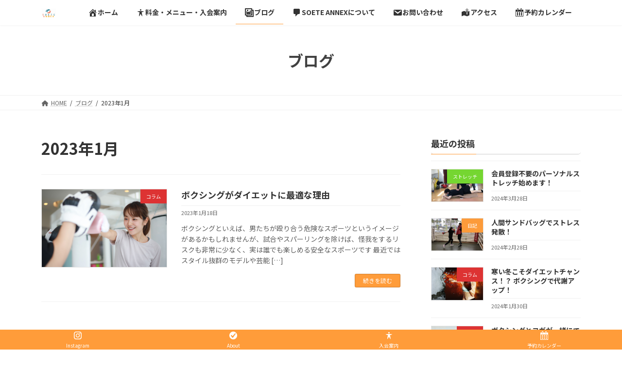

--- FILE ---
content_type: text/html; charset=UTF-8
request_url: https://soeteannex.com/date/2023/01/
body_size: 13501
content:
<!DOCTYPE html>
<html dir="ltr" lang="ja"
	prefix="og: https://ogp.me/ns#" >
<head>
<meta charset="utf-8">
<meta http-equiv="X-UA-Compatible" content="IE=edge">
<meta name="viewport" content="width=device-width, initial-scale=1">
		<!-- Global site tag (gtag.js) - Google Analytics -->
		<script async src="https://www.googletagmanager.com/gtag/js?id=G-YSXCR9ZJ3F"></script>
		<script>
		window.dataLayer = window.dataLayer || [];
		function gtag(){dataLayer.push(arguments);}
		gtag('js', new Date());
		gtag('config', 'G-YSXCR9ZJ3F');
		</script>
	<title>1月, 2023 - ボクシング＆ヨガストレッチ SOETE ANNEX</title>

		<!-- All in One SEO 4.2.1.1 -->
		<meta name="robots" content="max-image-preview:large" />
		<link rel="canonical" href="https://soeteannex.com/date/2023/01/" />
		<script type="application/ld+json" class="aioseo-schema">
			{"@context":"https:\/\/schema.org","@graph":[{"@type":"WebSite","@id":"https:\/\/soeteannex.com\/#website","url":"https:\/\/soeteannex.com\/","name":"\u30dc\u30af\u30b7\u30f3\u30b0\uff06\u30e8\u30ac\u30b9\u30c8\u30ec\u30c3\u30c1 SOETE ANNEX","description":"\u65b0\u677e\u6238\u99c5\u5f92\u6b692\u5206\u306e\u4f1a\u54e1\u5236\u30d5\u30a3\u30c3\u30c8\u30cd\u30b9\u30dc\u30af\u30b7\u30f3\u30b0&\u30e8\u30ac\u30b9\u30c8\u30ec\u30c3\u30c1\u30b9\u30bf\u30b8\u30aa\u3067\u3059\u3002","inLanguage":"ja","publisher":{"@id":"https:\/\/soeteannex.com\/#organization"}},{"@type":"Organization","@id":"https:\/\/soeteannex.com\/#organization","name":"FitnessBoxing & YogaStretch Eir\u3010\u30a8\u30a4\u30eb\u3011","url":"https:\/\/soeteannex.com\/"},{"@type":"BreadcrumbList","@id":"https:\/\/soeteannex.com\/date\/2023\/01\/#breadcrumblist","itemListElement":[{"@type":"ListItem","@id":"https:\/\/soeteannex.com\/#listItem","position":1,"item":{"@type":"WebPage","@id":"https:\/\/soeteannex.com\/","name":"\u30db\u30fc\u30e0","description":"\u65b0\u677e\u6238\u99c5\u5f92\u6b692\u5206\u306e\u4f1a\u54e1\u5236\u30d5\u30a3\u30c3\u30c8\u30cd\u30b9\u30dc\u30af\u30b7\u30f3\u30b0&\u30e8\u30ac\u30b9\u30c8\u30ec\u30c3\u30c1\u30b9\u30bf\u30b8\u30aa\u3067\u3059\u3002","url":"https:\/\/soeteannex.com\/"},"nextItem":"https:\/\/soeteannex.com\/date\/2023\/#listItem"},{"@type":"ListItem","@id":"https:\/\/soeteannex.com\/date\/2023\/#listItem","position":2,"item":{"@type":"WebPage","@id":"https:\/\/soeteannex.com\/date\/2023\/","name":"2023","url":"https:\/\/soeteannex.com\/date\/2023\/"},"nextItem":"https:\/\/soeteannex.com\/date\/2023\/01\/#listItem","previousItem":"https:\/\/soeteannex.com\/#listItem"},{"@type":"ListItem","@id":"https:\/\/soeteannex.com\/date\/2023\/01\/#listItem","position":3,"item":{"@type":"WebPage","@id":"https:\/\/soeteannex.com\/date\/2023\/01\/","name":"1\u6708, 2023","url":"https:\/\/soeteannex.com\/date\/2023\/01\/"},"previousItem":"https:\/\/soeteannex.com\/date\/2023\/#listItem"}]},{"@type":"CollectionPage","@id":"https:\/\/soeteannex.com\/date\/2023\/01\/#collectionpage","url":"https:\/\/soeteannex.com\/date\/2023\/01\/","name":"1\u6708, 2023 - \u30dc\u30af\u30b7\u30f3\u30b0\uff06\u30e8\u30ac\u30b9\u30c8\u30ec\u30c3\u30c1 SOETE ANNEX","inLanguage":"ja","isPartOf":{"@id":"https:\/\/soeteannex.com\/#website"},"breadcrumb":{"@id":"https:\/\/soeteannex.com\/date\/2023\/01\/#breadcrumblist"}}]}
		</script>
		<!-- All in One SEO -->

<link rel="alternate" type="application/rss+xml" title="ボクシング＆ヨガストレッチ SOETE ANNEX &raquo; フィード" href="https://soeteannex.com/feed/" />
<link rel="alternate" type="application/rss+xml" title="ボクシング＆ヨガストレッチ SOETE ANNEX &raquo; コメントフィード" href="https://soeteannex.com/comments/feed/" />
<meta name="description" content="2023年1月 の記事 ボクシング＆ヨガストレッチ SOETE ANNEX 新松戸駅徒歩2分の会員制フィットネスボクシング&amp;ヨガストレッチスタジオです。" /><style id='wp-img-auto-sizes-contain-inline-css' type='text/css'>
img:is([sizes=auto i],[sizes^="auto," i]){contain-intrinsic-size:3000px 1500px}
/*# sourceURL=wp-img-auto-sizes-contain-inline-css */
</style>
<link rel='stylesheet' id='sbi_styles-css' href='https://soeteannex.com/wp-content/plugins/instagram-feed/css/sbi-styles.min.css?ver=6.1.5' type='text/css' media='all' />
<link rel='stylesheet' id='vkExUnit_common_style-css' href='https://soeteannex.com/wp-content/plugins/vk-all-in-one-expansion-unit/assets/css/vkExUnit_style.css?ver=9.81.3.0' type='text/css' media='all' />
<style id='vkExUnit_common_style-inline-css' type='text/css'>
:root {--ver_page_top_button_url:url(https://soeteannex.com/wp-content/plugins/vk-all-in-one-expansion-unit/assets/images/to-top-btn-icon.svg);}@font-face {font-weight: normal;font-style: normal;font-family: "vk_sns";src: url("https://soeteannex.com/wp-content/plugins/vk-all-in-one-expansion-unit/inc/sns/icons/fonts/vk_sns.eot?-bq20cj");src: url("https://soeteannex.com/wp-content/plugins/vk-all-in-one-expansion-unit/inc/sns/icons/fonts/vk_sns.eot?#iefix-bq20cj") format("embedded-opentype"),url("https://soeteannex.com/wp-content/plugins/vk-all-in-one-expansion-unit/inc/sns/icons/fonts/vk_sns.woff?-bq20cj") format("woff"),url("https://soeteannex.com/wp-content/plugins/vk-all-in-one-expansion-unit/inc/sns/icons/fonts/vk_sns.ttf?-bq20cj") format("truetype"),url("https://soeteannex.com/wp-content/plugins/vk-all-in-one-expansion-unit/inc/sns/icons/fonts/vk_sns.svg?-bq20cj#vk_sns") format("svg");}
/*# sourceURL=vkExUnit_common_style-inline-css */
</style>
<style id='wp-emoji-styles-inline-css' type='text/css'>

	img.wp-smiley, img.emoji {
		display: inline !important;
		border: none !important;
		box-shadow: none !important;
		height: 1em !important;
		width: 1em !important;
		margin: 0 0.07em !important;
		vertical-align: -0.1em !important;
		background: none !important;
		padding: 0 !important;
	}
/*# sourceURL=wp-emoji-styles-inline-css */
</style>
<style id='wp-block-library-inline-css' type='text/css'>
:root{--wp-block-synced-color:#7a00df;--wp-block-synced-color--rgb:122,0,223;--wp-bound-block-color:var(--wp-block-synced-color);--wp-editor-canvas-background:#ddd;--wp-admin-theme-color:#007cba;--wp-admin-theme-color--rgb:0,124,186;--wp-admin-theme-color-darker-10:#006ba1;--wp-admin-theme-color-darker-10--rgb:0,107,160.5;--wp-admin-theme-color-darker-20:#005a87;--wp-admin-theme-color-darker-20--rgb:0,90,135;--wp-admin-border-width-focus:2px}@media (min-resolution:192dpi){:root{--wp-admin-border-width-focus:1.5px}}.wp-element-button{cursor:pointer}:root .has-very-light-gray-background-color{background-color:#eee}:root .has-very-dark-gray-background-color{background-color:#313131}:root .has-very-light-gray-color{color:#eee}:root .has-very-dark-gray-color{color:#313131}:root .has-vivid-green-cyan-to-vivid-cyan-blue-gradient-background{background:linear-gradient(135deg,#00d084,#0693e3)}:root .has-purple-crush-gradient-background{background:linear-gradient(135deg,#34e2e4,#4721fb 50%,#ab1dfe)}:root .has-hazy-dawn-gradient-background{background:linear-gradient(135deg,#faaca8,#dad0ec)}:root .has-subdued-olive-gradient-background{background:linear-gradient(135deg,#fafae1,#67a671)}:root .has-atomic-cream-gradient-background{background:linear-gradient(135deg,#fdd79a,#004a59)}:root .has-nightshade-gradient-background{background:linear-gradient(135deg,#330968,#31cdcf)}:root .has-midnight-gradient-background{background:linear-gradient(135deg,#020381,#2874fc)}:root{--wp--preset--font-size--normal:16px;--wp--preset--font-size--huge:42px}.has-regular-font-size{font-size:1em}.has-larger-font-size{font-size:2.625em}.has-normal-font-size{font-size:var(--wp--preset--font-size--normal)}.has-huge-font-size{font-size:var(--wp--preset--font-size--huge)}.has-text-align-center{text-align:center}.has-text-align-left{text-align:left}.has-text-align-right{text-align:right}.has-fit-text{white-space:nowrap!important}#end-resizable-editor-section{display:none}.aligncenter{clear:both}.items-justified-left{justify-content:flex-start}.items-justified-center{justify-content:center}.items-justified-right{justify-content:flex-end}.items-justified-space-between{justify-content:space-between}.screen-reader-text{border:0;clip-path:inset(50%);height:1px;margin:-1px;overflow:hidden;padding:0;position:absolute;width:1px;word-wrap:normal!important}.screen-reader-text:focus{background-color:#ddd;clip-path:none;color:#444;display:block;font-size:1em;height:auto;left:5px;line-height:normal;padding:15px 23px 14px;text-decoration:none;top:5px;width:auto;z-index:100000}html :where(.has-border-color){border-style:solid}html :where([style*=border-top-color]){border-top-style:solid}html :where([style*=border-right-color]){border-right-style:solid}html :where([style*=border-bottom-color]){border-bottom-style:solid}html :where([style*=border-left-color]){border-left-style:solid}html :where([style*=border-width]){border-style:solid}html :where([style*=border-top-width]){border-top-style:solid}html :where([style*=border-right-width]){border-right-style:solid}html :where([style*=border-bottom-width]){border-bottom-style:solid}html :where([style*=border-left-width]){border-left-style:solid}html :where(img[class*=wp-image-]){height:auto;max-width:100%}:where(figure){margin:0 0 1em}html :where(.is-position-sticky){--wp-admin--admin-bar--position-offset:var(--wp-admin--admin-bar--height,0px)}@media screen and (max-width:600px){html :where(.is-position-sticky){--wp-admin--admin-bar--position-offset:0px}}
/* VK Color Palettes */:root{ --vk-color-primary:#ff9c3a}:root .has-vk-color-primary-color { color:var(--vk-color-primary); }:root .has-vk-color-primary-background-color { background-color:var(--vk-color-primary); }:root{ --vk-color-primary-dark:#cc7c2e}:root .has-vk-color-primary-dark-color { color:var(--vk-color-primary-dark); }:root .has-vk-color-primary-dark-background-color { background-color:var(--vk-color-primary-dark); }:root{ --vk-color-primary-vivid:#ffab3f}:root .has-vk-color-primary-vivid-color { color:var(--vk-color-primary-vivid); }:root .has-vk-color-primary-vivid-background-color { background-color:var(--vk-color-primary-vivid); }

/*# sourceURL=wp-block-library-inline-css */
</style><style id='wp-block-heading-inline-css' type='text/css'>
h1:where(.wp-block-heading).has-background,h2:where(.wp-block-heading).has-background,h3:where(.wp-block-heading).has-background,h4:where(.wp-block-heading).has-background,h5:where(.wp-block-heading).has-background,h6:where(.wp-block-heading).has-background{padding:1.25em 2.375em}h1.has-text-align-left[style*=writing-mode]:where([style*=vertical-lr]),h1.has-text-align-right[style*=writing-mode]:where([style*=vertical-rl]),h2.has-text-align-left[style*=writing-mode]:where([style*=vertical-lr]),h2.has-text-align-right[style*=writing-mode]:where([style*=vertical-rl]),h3.has-text-align-left[style*=writing-mode]:where([style*=vertical-lr]),h3.has-text-align-right[style*=writing-mode]:where([style*=vertical-rl]),h4.has-text-align-left[style*=writing-mode]:where([style*=vertical-lr]),h4.has-text-align-right[style*=writing-mode]:where([style*=vertical-rl]),h5.has-text-align-left[style*=writing-mode]:where([style*=vertical-lr]),h5.has-text-align-right[style*=writing-mode]:where([style*=vertical-rl]),h6.has-text-align-left[style*=writing-mode]:where([style*=vertical-lr]),h6.has-text-align-right[style*=writing-mode]:where([style*=vertical-rl]){rotate:180deg}
/*# sourceURL=https://soeteannex.com/wp-includes/blocks/heading/style.min.css */
</style>
<style id='wp-block-group-inline-css' type='text/css'>
.wp-block-group{box-sizing:border-box}:where(.wp-block-group.wp-block-group-is-layout-constrained){position:relative}
/*# sourceURL=https://soeteannex.com/wp-includes/blocks/group/style.min.css */
</style>
<style id='wp-block-paragraph-inline-css' type='text/css'>
.is-small-text{font-size:.875em}.is-regular-text{font-size:1em}.is-large-text{font-size:2.25em}.is-larger-text{font-size:3em}.has-drop-cap:not(:focus):first-letter{float:left;font-size:8.4em;font-style:normal;font-weight:100;line-height:.68;margin:.05em .1em 0 0;text-transform:uppercase}body.rtl .has-drop-cap:not(:focus):first-letter{float:none;margin-left:.1em}p.has-drop-cap.has-background{overflow:hidden}:root :where(p.has-background){padding:1.25em 2.375em}:where(p.has-text-color:not(.has-link-color)) a{color:inherit}p.has-text-align-left[style*="writing-mode:vertical-lr"],p.has-text-align-right[style*="writing-mode:vertical-rl"]{rotate:180deg}
/*# sourceURL=https://soeteannex.com/wp-includes/blocks/paragraph/style.min.css */
</style>
<style id='global-styles-inline-css' type='text/css'>
:root{--wp--preset--aspect-ratio--square: 1;--wp--preset--aspect-ratio--4-3: 4/3;--wp--preset--aspect-ratio--3-4: 3/4;--wp--preset--aspect-ratio--3-2: 3/2;--wp--preset--aspect-ratio--2-3: 2/3;--wp--preset--aspect-ratio--16-9: 16/9;--wp--preset--aspect-ratio--9-16: 9/16;--wp--preset--color--black: #000000;--wp--preset--color--cyan-bluish-gray: #abb8c3;--wp--preset--color--white: #ffffff;--wp--preset--color--pale-pink: #f78da7;--wp--preset--color--vivid-red: #cf2e2e;--wp--preset--color--luminous-vivid-orange: #ff6900;--wp--preset--color--luminous-vivid-amber: #fcb900;--wp--preset--color--light-green-cyan: #7bdcb5;--wp--preset--color--vivid-green-cyan: #00d084;--wp--preset--color--pale-cyan-blue: #8ed1fc;--wp--preset--color--vivid-cyan-blue: #0693e3;--wp--preset--color--vivid-purple: #9b51e0;--wp--preset--gradient--vivid-cyan-blue-to-vivid-purple: linear-gradient(135deg,rgba(6,147,227,1) 0%,rgb(155,81,224) 100%);--wp--preset--gradient--light-green-cyan-to-vivid-green-cyan: linear-gradient(135deg,rgb(122,220,180) 0%,rgb(0,208,130) 100%);--wp--preset--gradient--luminous-vivid-amber-to-luminous-vivid-orange: linear-gradient(135deg,rgba(252,185,0,1) 0%,rgba(255,105,0,1) 100%);--wp--preset--gradient--luminous-vivid-orange-to-vivid-red: linear-gradient(135deg,rgba(255,105,0,1) 0%,rgb(207,46,46) 100%);--wp--preset--gradient--very-light-gray-to-cyan-bluish-gray: linear-gradient(135deg,rgb(238,238,238) 0%,rgb(169,184,195) 100%);--wp--preset--gradient--cool-to-warm-spectrum: linear-gradient(135deg,rgb(74,234,220) 0%,rgb(151,120,209) 20%,rgb(207,42,186) 40%,rgb(238,44,130) 60%,rgb(251,105,98) 80%,rgb(254,248,76) 100%);--wp--preset--gradient--blush-light-purple: linear-gradient(135deg,rgb(255,206,236) 0%,rgb(152,150,240) 100%);--wp--preset--gradient--blush-bordeaux: linear-gradient(135deg,rgb(254,205,165) 0%,rgb(254,45,45) 50%,rgb(107,0,62) 100%);--wp--preset--gradient--luminous-dusk: linear-gradient(135deg,rgb(255,203,112) 0%,rgb(199,81,192) 50%,rgb(65,88,208) 100%);--wp--preset--gradient--pale-ocean: linear-gradient(135deg,rgb(255,245,203) 0%,rgb(182,227,212) 50%,rgb(51,167,181) 100%);--wp--preset--gradient--electric-grass: linear-gradient(135deg,rgb(202,248,128) 0%,rgb(113,206,126) 100%);--wp--preset--gradient--midnight: linear-gradient(135deg,rgb(2,3,129) 0%,rgb(40,116,252) 100%);--wp--preset--gradient--vivid-green-cyan-to-vivid-cyan-blue: linear-gradient(135deg,rgba(0,208,132,1) 0%,rgba(6,147,227,1) 100%);--wp--preset--font-size--small: 14px;--wp--preset--font-size--medium: 20px;--wp--preset--font-size--large: 24px;--wp--preset--font-size--x-large: 42px;--wp--preset--font-size--regular: 16px;--wp--preset--font-size--huge: 36px;--wp--preset--spacing--20: 0.44rem;--wp--preset--spacing--30: 0.67rem;--wp--preset--spacing--40: 1rem;--wp--preset--spacing--50: 1.5rem;--wp--preset--spacing--60: 2.25rem;--wp--preset--spacing--70: 3.38rem;--wp--preset--spacing--80: 5.06rem;--wp--preset--shadow--natural: 6px 6px 9px rgba(0, 0, 0, 0.2);--wp--preset--shadow--deep: 12px 12px 50px rgba(0, 0, 0, 0.4);--wp--preset--shadow--sharp: 6px 6px 0px rgba(0, 0, 0, 0.2);--wp--preset--shadow--outlined: 6px 6px 0px -3px rgb(255, 255, 255), 6px 6px rgb(0, 0, 0);--wp--preset--shadow--crisp: 6px 6px 0px rgb(0, 0, 0);}:where(.is-layout-flex){gap: 0.5em;}:where(.is-layout-grid){gap: 0.5em;}body .is-layout-flex{display: flex;}.is-layout-flex{flex-wrap: wrap;align-items: center;}.is-layout-flex > :is(*, div){margin: 0;}body .is-layout-grid{display: grid;}.is-layout-grid > :is(*, div){margin: 0;}:where(.wp-block-columns.is-layout-flex){gap: 2em;}:where(.wp-block-columns.is-layout-grid){gap: 2em;}:where(.wp-block-post-template.is-layout-flex){gap: 1.25em;}:where(.wp-block-post-template.is-layout-grid){gap: 1.25em;}.has-black-color{color: var(--wp--preset--color--black) !important;}.has-cyan-bluish-gray-color{color: var(--wp--preset--color--cyan-bluish-gray) !important;}.has-white-color{color: var(--wp--preset--color--white) !important;}.has-pale-pink-color{color: var(--wp--preset--color--pale-pink) !important;}.has-vivid-red-color{color: var(--wp--preset--color--vivid-red) !important;}.has-luminous-vivid-orange-color{color: var(--wp--preset--color--luminous-vivid-orange) !important;}.has-luminous-vivid-amber-color{color: var(--wp--preset--color--luminous-vivid-amber) !important;}.has-light-green-cyan-color{color: var(--wp--preset--color--light-green-cyan) !important;}.has-vivid-green-cyan-color{color: var(--wp--preset--color--vivid-green-cyan) !important;}.has-pale-cyan-blue-color{color: var(--wp--preset--color--pale-cyan-blue) !important;}.has-vivid-cyan-blue-color{color: var(--wp--preset--color--vivid-cyan-blue) !important;}.has-vivid-purple-color{color: var(--wp--preset--color--vivid-purple) !important;}.has-black-background-color{background-color: var(--wp--preset--color--black) !important;}.has-cyan-bluish-gray-background-color{background-color: var(--wp--preset--color--cyan-bluish-gray) !important;}.has-white-background-color{background-color: var(--wp--preset--color--white) !important;}.has-pale-pink-background-color{background-color: var(--wp--preset--color--pale-pink) !important;}.has-vivid-red-background-color{background-color: var(--wp--preset--color--vivid-red) !important;}.has-luminous-vivid-orange-background-color{background-color: var(--wp--preset--color--luminous-vivid-orange) !important;}.has-luminous-vivid-amber-background-color{background-color: var(--wp--preset--color--luminous-vivid-amber) !important;}.has-light-green-cyan-background-color{background-color: var(--wp--preset--color--light-green-cyan) !important;}.has-vivid-green-cyan-background-color{background-color: var(--wp--preset--color--vivid-green-cyan) !important;}.has-pale-cyan-blue-background-color{background-color: var(--wp--preset--color--pale-cyan-blue) !important;}.has-vivid-cyan-blue-background-color{background-color: var(--wp--preset--color--vivid-cyan-blue) !important;}.has-vivid-purple-background-color{background-color: var(--wp--preset--color--vivid-purple) !important;}.has-black-border-color{border-color: var(--wp--preset--color--black) !important;}.has-cyan-bluish-gray-border-color{border-color: var(--wp--preset--color--cyan-bluish-gray) !important;}.has-white-border-color{border-color: var(--wp--preset--color--white) !important;}.has-pale-pink-border-color{border-color: var(--wp--preset--color--pale-pink) !important;}.has-vivid-red-border-color{border-color: var(--wp--preset--color--vivid-red) !important;}.has-luminous-vivid-orange-border-color{border-color: var(--wp--preset--color--luminous-vivid-orange) !important;}.has-luminous-vivid-amber-border-color{border-color: var(--wp--preset--color--luminous-vivid-amber) !important;}.has-light-green-cyan-border-color{border-color: var(--wp--preset--color--light-green-cyan) !important;}.has-vivid-green-cyan-border-color{border-color: var(--wp--preset--color--vivid-green-cyan) !important;}.has-pale-cyan-blue-border-color{border-color: var(--wp--preset--color--pale-cyan-blue) !important;}.has-vivid-cyan-blue-border-color{border-color: var(--wp--preset--color--vivid-cyan-blue) !important;}.has-vivid-purple-border-color{border-color: var(--wp--preset--color--vivid-purple) !important;}.has-vivid-cyan-blue-to-vivid-purple-gradient-background{background: var(--wp--preset--gradient--vivid-cyan-blue-to-vivid-purple) !important;}.has-light-green-cyan-to-vivid-green-cyan-gradient-background{background: var(--wp--preset--gradient--light-green-cyan-to-vivid-green-cyan) !important;}.has-luminous-vivid-amber-to-luminous-vivid-orange-gradient-background{background: var(--wp--preset--gradient--luminous-vivid-amber-to-luminous-vivid-orange) !important;}.has-luminous-vivid-orange-to-vivid-red-gradient-background{background: var(--wp--preset--gradient--luminous-vivid-orange-to-vivid-red) !important;}.has-very-light-gray-to-cyan-bluish-gray-gradient-background{background: var(--wp--preset--gradient--very-light-gray-to-cyan-bluish-gray) !important;}.has-cool-to-warm-spectrum-gradient-background{background: var(--wp--preset--gradient--cool-to-warm-spectrum) !important;}.has-blush-light-purple-gradient-background{background: var(--wp--preset--gradient--blush-light-purple) !important;}.has-blush-bordeaux-gradient-background{background: var(--wp--preset--gradient--blush-bordeaux) !important;}.has-luminous-dusk-gradient-background{background: var(--wp--preset--gradient--luminous-dusk) !important;}.has-pale-ocean-gradient-background{background: var(--wp--preset--gradient--pale-ocean) !important;}.has-electric-grass-gradient-background{background: var(--wp--preset--gradient--electric-grass) !important;}.has-midnight-gradient-background{background: var(--wp--preset--gradient--midnight) !important;}.has-small-font-size{font-size: var(--wp--preset--font-size--small) !important;}.has-medium-font-size{font-size: var(--wp--preset--font-size--medium) !important;}.has-large-font-size{font-size: var(--wp--preset--font-size--large) !important;}.has-x-large-font-size{font-size: var(--wp--preset--font-size--x-large) !important;}
/*# sourceURL=global-styles-inline-css */
</style>

<style id='classic-theme-styles-inline-css' type='text/css'>
/*! This file is auto-generated */
.wp-block-button__link{color:#fff;background-color:#32373c;border-radius:9999px;box-shadow:none;text-decoration:none;padding:calc(.667em + 2px) calc(1.333em + 2px);font-size:1.125em}.wp-block-file__button{background:#32373c;color:#fff;text-decoration:none}
/*# sourceURL=/wp-includes/css/classic-themes.min.css */
</style>
<link rel='stylesheet' id='dashicons-css' href='https://soeteannex.com/wp-includes/css/dashicons.min.css?ver=6.9' type='text/css' media='all' />
<link rel='stylesheet' id='veu-cta-css' href='https://soeteannex.com/wp-content/plugins/vk-all-in-one-expansion-unit/inc/call-to-action/package/css/style.css?ver=9.81.3.0' type='text/css' media='all' />
<link rel='stylesheet' id='lightning-common-style-css' href='https://soeteannex.com/wp-content/themes/lightning/_g3/assets/css/style.css?ver=14.22.1' type='text/css' media='all' />
<style id='lightning-common-style-inline-css' type='text/css'>
/* Lightning */:root {--vk-color-primary:#ff9c3a;--vk-color-primary-dark:#cc7c2e;--vk-color-primary-vivid:#ffab3f;--g_nav_main_acc_icon_open_url:url(https://soeteannex.com/wp-content/themes/lightning/_g3/inc/vk-mobile-nav/package/images/vk-menu-acc-icon-open-black.svg);--g_nav_main_acc_icon_close_url: url(https://soeteannex.com/wp-content/themes/lightning/_g3/inc/vk-mobile-nav/package/images/vk-menu-close-black.svg);--g_nav_sub_acc_icon_open_url: url(https://soeteannex.com/wp-content/themes/lightning/_g3/inc/vk-mobile-nav/package/images/vk-menu-acc-icon-open-white.svg);--g_nav_sub_acc_icon_close_url: url(https://soeteannex.com/wp-content/themes/lightning/_g3/inc/vk-mobile-nav/package/images/vk-menu-close-white.svg);}
html{scroll-padding-top:var(--vk-size-admin-bar);}
/* vk-mobile-nav */:root {--vk-mobile-nav-menu-btn-bg-src: url("https://soeteannex.com/wp-content/themes/lightning/_g3/inc/vk-mobile-nav/package/images/vk-menu-btn-black.svg");--vk-mobile-nav-menu-btn-close-bg-src: url("https://soeteannex.com/wp-content/themes/lightning/_g3/inc/vk-mobile-nav/package/images/vk-menu-close-black.svg");--vk-menu-acc-icon-open-black-bg-src: url("https://soeteannex.com/wp-content/themes/lightning/_g3/inc/vk-mobile-nav/package/images/vk-menu-acc-icon-open-black.svg");--vk-menu-acc-icon-open-white-bg-src: url("https://soeteannex.com/wp-content/themes/lightning/_g3/inc/vk-mobile-nav/package/images/vk-menu-acc-icon-open-white.svg");--vk-menu-acc-icon-close-black-bg-src: url("https://soeteannex.com/wp-content/themes/lightning/_g3/inc/vk-mobile-nav/package/images/vk-menu-close-black.svg");--vk-menu-acc-icon-close-white-bg-src: url("https://soeteannex.com/wp-content/themes/lightning/_g3/inc/vk-mobile-nav/package/images/vk-menu-close-white.svg");}
/*# sourceURL=lightning-common-style-inline-css */
</style>
<link rel='stylesheet' id='lightning-design-style-css' href='https://soeteannex.com/wp-content/themes/lightning/_g3/design-skin/origin3/css/style.css?ver=14.22.1' type='text/css' media='all' />
<style id='lightning-design-style-inline-css' type='text/css'>
.tagcloud a:before { font-family: "Font Awesome 5 Free";content: "\f02b";font-weight: bold; }
/*# sourceURL=lightning-design-style-inline-css */
</style>
<link rel='stylesheet' id='vk-swiper-style-css' href='https://soeteannex.com/wp-content/themes/lightning/_g3/inc/vk-swiper/package/assets/css/swiper-bundle.min.css?ver=8.0.7' type='text/css' media='all' />
<link rel='stylesheet' id='vk-blog-card-css' href='https://soeteannex.com/wp-content/themes/lightning/_g3/inc/vk-wp-oembed-blog-card/package/css/blog-card.css?ver=6.9' type='text/css' media='all' />
<link rel='stylesheet' id='lightning-theme-style-css' href='https://soeteannex.com/wp-content/themes/lightning/style.css?ver=14.22.1' type='text/css' media='all' />
<link rel='stylesheet' id='vk-font-awesome-css' href='https://soeteannex.com/wp-content/themes/lightning/vendor/vektor-inc/font-awesome-versions/src/versions/6/css/all.min.css?ver=6.1.0' type='text/css' media='all' />
<link rel="https://api.w.org/" href="https://soeteannex.com/wp-json/" /><link rel="EditURI" type="application/rsd+xml" title="RSD" href="https://soeteannex.com/xmlrpc.php?rsd" />
<meta name="generator" content="WordPress 6.9" />
<meta name="viewport" content="initial-scale=1, viewport-fit=cover">
<style type="text/css" id="custom-background-css">
body.custom-background { background-color: #ffffff; }
</style>
	<!-- [ VK All in One Expansion Unit OGP ] -->
<meta property="og:site_name" content="ボクシング＆ヨガストレッチ SOETE ANNEX" />
<meta property="og:url" content="https://soeteannex.com/column/560/" />
<meta property="og:title" content="2023年1月 | ボクシング＆ヨガストレッチ SOETE ANNEX" />
<meta property="og:description" content="2023年1月 の記事 ボクシング＆ヨガストレッチ SOETE ANNEX 新松戸駅徒歩2分の会員制フィットネスボクシング&amp;ヨガストレッチスタジオです。" />
<meta property="og:type" content="article" />
<!-- [ / VK All in One Expansion Unit OGP ] -->
<!-- [ VK All in One Expansion Unit twitter card ] -->
<meta name="twitter:card" content="summary_large_image">
<meta name="twitter:description" content="2023年1月 の記事 ボクシング＆ヨガストレッチ SOETE ANNEX 新松戸駅徒歩2分の会員制フィットネスボクシング&amp;ヨガストレッチスタジオです。">
<meta name="twitter:title" content="2023年1月 | ボクシング＆ヨガストレッチ SOETE ANNEX">
<meta name="twitter:url" content="https://soeteannex.com/column/560/">
	<meta name="twitter:domain" content="soeteannex.com">
	<!-- [ / VK All in One Expansion Unit twitter card ] -->
	<link rel="icon" href="https://soeteannex.com/wp-content/uploads/2022/07/cropped-soete_logo_s-32x32.jpg" sizes="32x32" />
<link rel="icon" href="https://soeteannex.com/wp-content/uploads/2022/07/cropped-soete_logo_s-192x192.jpg" sizes="192x192" />
<link rel="apple-touch-icon" href="https://soeteannex.com/wp-content/uploads/2022/07/cropped-soete_logo_s-180x180.jpg" />
<meta name="msapplication-TileImage" content="https://soeteannex.com/wp-content/uploads/2022/07/cropped-soete_logo_s-270x270.jpg" />
		<style type="text/css" id="wp-custom-css">
			.page-header {
    /* 文字色 */
    color: #414141;
    /* 背景画像 */
    background: url(https://eir-yogabox.com/wp-content/uploads/2022/06/header_eir.jpg) no-repeat 50% center;
    background-size: cover;
    min-height: 9rem;
    font-family: Meiryo,"メイリオ",serif;
}



		</style>
		<link rel='stylesheet' id='fixed-bottom-menu-css' href='https://soeteannex.com/wp-content/plugins/fixed-bottom-menu/css/fixedbottommenu.css?ver=1.00' type='text/css' media='all' />
<style id='fixed-bottom-menu-inline-css' type='text/css'>
#fixed-bottom-menu{ line-height: 2rem; z-index: 100; }.fixed-bottom-menu-text{ font-size:10px; }.fixed-bottom-menu-container { background-color: #ff9c3a; }.fixed-bottom-menu-item { -webkit-flex-basis: 25%; -ms-flex-preferred-size: 25%; flex-basis: 25%; }.fixed-bottom-menu-item a { color: #ffffff; padding-top: 0.15rem; line-height: 1rem; }.fixed-bottom-menu-item a:hover { color: #0000ff; }@media( min-width: 1300px ) { #fixed-bottom-menu{ display: none; } }
/*# sourceURL=fixed-bottom-menu-inline-css */
</style>
<link rel='stylesheet' id='add_google_fonts_noto_sans-css' href='https://fonts.googleapis.com/css2?family=Noto+Sans+JP%3Awght%40400%3B700&#038;display=swap&#038;subset=japanese&#038;ver=6.9' type='text/css' media='all' />
</head>
<body class="archive date custom-background wp-embed-responsive wp-theme-lightning post-type-post sidebar-fix sidebar-fix-priority-top device-pc fa_v6_css">
<a class="skip-link screen-reader-text" href="#main">コンテンツへスキップ</a>
<a class="skip-link screen-reader-text" href="#vk-mobile-nav">ナビゲーションに移動</a>

<header id="site-header" class="site-header site-header--layout--nav-float">
		<div id="site-header-container" class="site-header-container container">

				<div class="site-header-logo">
		<a href="https://soeteannex.com/">
			<span><img src="https://soeteannex.com/wp-content/uploads/2022/08/toplogo.jpg" alt="ボクシング＆ヨガストレッチ SOETE ANNEX" /></span>
		</a>
		</div>

		
		<nav id="global-nav" class="global-nav global-nav--layout--float-right"><ul id="menu-%e3%83%98%e3%83%83%e3%83%80%e3%83%bc%e3%83%8a%e3%83%93" class="menu vk-menu-acc global-nav-list nav"><li id="menu-item-16" class="menu-item menu-item-type-custom menu-item-object-custom menu-item-home"><a href="http://soeteannex.com/"><strong class="global-nav-name"><span class="dashicons dashicons-admin-home"></span>ホーム</strong></a></li>
<li id="menu-item-17" class="menu-item menu-item-type-post_type menu-item-object-page"><a href="https://soeteannex.com/menu/"><strong class="global-nav-name"><span class="dashicons dashicons-universal-access"></span>料金・メニュー・入会案内</strong></a></li>
<li id="menu-item-18" class="menu-item menu-item-type-post_type menu-item-object-page current_page_parent current-menu-ancestor"><a href="https://soeteannex.com/blog/"><strong class="global-nav-name"><span class="dashicons dashicons-format-gallery"></span>ブログ</strong></a></li>
<li id="menu-item-242" class="menu-item menu-item-type-post_type menu-item-object-page"><a href="https://soeteannex.com/greeting/"><strong class="global-nav-name"><span class="dashicons dashicons-admin-comments"></span>SOETE ANNEXについて</strong></a></li>
<li id="menu-item-19" class="menu-item menu-item-type-post_type menu-item-object-page"><a href="https://soeteannex.com/contact/"><strong class="global-nav-name"><span class="dashicons dashicons-email"></span>お問い合わせ</strong></a></li>
<li id="menu-item-183" class="menu-item menu-item-type-post_type menu-item-object-page"><a href="https://soeteannex.com/map/"><strong class="global-nav-name"><span class="dashicons dashicons-location-alt"></span>アクセス</strong></a></li>
<li id="menu-item-258" class="menu-item menu-item-type-custom menu-item-object-custom"><a href="https://airrsv.net/soeteannex/calendar"><strong class="global-nav-name"><span class="dashicons dashicons-calendar"></span>予約カレンダー</strong></a></li>
</ul></nav>	</div>
	</header>



	<div class="page-header"><div class="page-header-inner container">
<div class="page-header-title">ブログ</div></div></div><!-- [ /.page-header ] -->

	<!-- [ #breadcrumb ] --><div id="breadcrumb" class="breadcrumb"><div class="container"><ol class="breadcrumb-list" itemscope itemtype="https://schema.org/BreadcrumbList"><li class="breadcrumb-list__item breadcrumb-list__item--home" itemprop="itemListElement" itemscope itemtype="http://schema.org/ListItem"><a href="https://soeteannex.com" itemprop="item"><i class="fas fa-fw fa-home"></i><span itemprop="name">HOME</span></a><meta itemprop="position" content="1" /></li><li class="breadcrumb-list__item" itemprop="itemListElement" itemscope itemtype="http://schema.org/ListItem"><a href="https://soeteannex.com/blog/" itemprop="item"><span itemprop="name">ブログ</span></a><meta itemprop="position" content="2" /></li><li class="breadcrumb-list__item" itemprop="itemListElement" itemscope itemtype="http://schema.org/ListItem"><span itemprop="name">2023年1月</span><meta itemprop="position" content="3" /></li></ol></div></div><!-- [ /#breadcrumb ] -->

<div class="site-body">
		<div class="site-body-container container">

		<div class="main-section main-section--col--two" id="main" role="main">
			
			<header class="archive-header"><h1 class="archive-header-title">2023年1月</h1></header>

	
	<div class="post-list vk_posts vk_posts-mainSection">

		<div id="post-560" class="vk_post vk_post-postType-post media vk_post-col-xs-12 vk_post-col-sm-12 vk_post-col-lg-12 vk_post-btn-display post-560 post type-post status-publish format-standard has-post-thumbnail hentry category-column"><div class="vk_post_imgOuter media-img" style="background-image:url(https://soeteannex.com/wp-content/uploads/2022/05/41435199_35V.jpg)"><a href="https://soeteannex.com/column/560/"><div class="card-img-overlay"><span class="vk_post_imgOuter_singleTermLabel" style="color:#fff;background-color:#dd3333">コラム</span></div><img width="300" height="186" src="https://soeteannex.com/wp-content/uploads/2022/05/41435199_35V-300x186.jpg" class="vk_post_imgOuter_img wp-post-image" alt="" /></a></div><!-- [ /.vk_post_imgOuter ] --><div class="vk_post_body media-body"><h5 class="vk_post_title media-title"><a href="https://soeteannex.com/column/560/">ボクシングがダイエットに最適な理由</a></h5><div class="vk_post_date media-date published">2023年1月18日</div><p class="vk_post_excerpt media-text">ボクシングといえば、男たちが殴り合う危険なスポーツというイメージがあるかもしれませんが、試合やスパーリングを除けば、怪我をするリスクも非常に少なく、実は誰でも楽しめる安全なスポーツです 最近ではスタイル抜群のモデルや芸能 [&hellip;]</p><div class="vk_post_btnOuter text-right"><a class="btn btn-sm btn-primary vk_post_btn" href="https://soeteannex.com/column/560/">続きを読む</a></div></div><!-- [ /.media-body ] --></div><!-- [ /.media ] -->
	</div><!-- [ /.post-list ] -->


	


					</div><!-- [ /.main-section ] -->

		<div class="sub-section sub-section--col--two">

<aside class="widget widget_media">
<h4 class="sub-section-title">最近の投稿</h4>
<div class="vk_posts">
	<div id="post-700" class="vk_post vk_post-postType-post media vk_post-col-xs-12 vk_post-col-sm-12 vk_post-col-lg-12 vk_post-col-xl-12 post-700 post type-post status-publish format-standard has-post-thumbnail hentry category-stretch"><div class="vk_post_imgOuter media-img" style="background-image:url(https://soeteannex.com/wp-content/uploads/2024/03/Image-1.jpg)"><a href="https://soeteannex.com/stretch/700/"><div class="card-img-overlay"><span class="vk_post_imgOuter_singleTermLabel" style="color:#fff;background-color:#75d631">ストレッチ</span></div><img width="300" height="227" src="https://soeteannex.com/wp-content/uploads/2024/03/Image-1-300x227.jpg" class="vk_post_imgOuter_img wp-post-image" alt="" loading="lazy" /></a></div><!-- [ /.vk_post_imgOuter ] --><div class="vk_post_body media-body"><h5 class="vk_post_title media-title"><a href="https://soeteannex.com/stretch/700/">会員登録不要のパーソナルストレッチ始めます！</a></h5><div class="vk_post_date media-date published">2024年3月28日</div></div><!-- [ /.media-body ] --></div><!-- [ /.media ] --><div id="post-693" class="vk_post vk_post-postType-post media vk_post-col-xs-12 vk_post-col-sm-12 vk_post-col-lg-12 vk_post-col-xl-12 post-693 post type-post status-publish format-standard has-post-thumbnail hentry category-diary"><div class="vk_post_imgOuter media-img" style="background-image:url(https://soeteannex.com/wp-content/uploads/2024/02/Image.jpg)"><a href="https://soeteannex.com/diary/693/"><div class="card-img-overlay"><span class="vk_post_imgOuter_singleTermLabel" style="color:#fff;background-color:#fc9b3a">日記</span></div><img width="300" height="211" src="https://soeteannex.com/wp-content/uploads/2024/02/Image-300x211.jpg" class="vk_post_imgOuter_img wp-post-image" alt="" loading="lazy" /></a></div><!-- [ /.vk_post_imgOuter ] --><div class="vk_post_body media-body"><h5 class="vk_post_title media-title"><a href="https://soeteannex.com/diary/693/">人間サンドバッグでストレス発散！</a></h5><div class="vk_post_date media-date published">2024年2月28日</div></div><!-- [ /.media-body ] --></div><!-- [ /.media ] --><div id="post-688" class="vk_post vk_post-postType-post media vk_post-col-xs-12 vk_post-col-sm-12 vk_post-col-lg-12 vk_post-col-xl-12 post-688 post type-post status-publish format-standard has-post-thumbnail hentry category-column"><div class="vk_post_imgOuter media-img" style="background-image:url(https://soeteannex.com/wp-content/uploads/2024/01/1807089_s.jpg)"><a href="https://soeteannex.com/column/688/"><div class="card-img-overlay"><span class="vk_post_imgOuter_singleTermLabel" style="color:#fff;background-color:#dd3333">コラム</span></div><img width="300" height="200" src="https://soeteannex.com/wp-content/uploads/2024/01/1807089_s-300x200.jpg" class="vk_post_imgOuter_img wp-post-image" alt="" loading="lazy" /></a></div><!-- [ /.vk_post_imgOuter ] --><div class="vk_post_body media-body"><h5 class="vk_post_title media-title"><a href="https://soeteannex.com/column/688/">寒い冬こそダイエットチャンス！？ ボクシングで代謝アップ！</a></h5><div class="vk_post_date media-date published">2024年1月30日</div></div><!-- [ /.media-body ] --></div><!-- [ /.media ] --><div id="post-664" class="vk_post vk_post-postType-post media vk_post-col-xs-12 vk_post-col-sm-12 vk_post-col-lg-12 vk_post-col-xl-12 post-664 post type-post status-publish format-standard has-post-thumbnail hentry category-column"><div class="vk_post_imgOuter media-img" style="background-image:url(https://soeteannex.com/wp-content/uploads/2022/05/4540994_ms-1024x683.jpg)"><a href="https://soeteannex.com/column/664/"><div class="card-img-overlay"><span class="vk_post_imgOuter_singleTermLabel" style="color:#fff;background-color:#dd3333">コラム</span></div><img width="300" height="200" src="https://soeteannex.com/wp-content/uploads/2022/05/4540994_ms-300x200.jpg" class="vk_post_imgOuter_img wp-post-image" alt="" loading="lazy" /></a></div><!-- [ /.vk_post_imgOuter ] --><div class="vk_post_body media-body"><h5 class="vk_post_title media-title"><a href="https://soeteannex.com/column/664/">ボクシングとヨガが一緒にできるのがSOETE ANNEX！</a></h5><div class="vk_post_date media-date published">2023年9月14日</div></div><!-- [ /.media-body ] --></div><!-- [ /.media ] --><div id="post-653" class="vk_post vk_post-postType-post media vk_post-col-xs-12 vk_post-col-sm-12 vk_post-col-lg-12 vk_post-col-xl-12 post-653 post type-post status-publish format-standard has-post-thumbnail hentry category-training"><div class="vk_post_imgOuter media-img" style="background-image:url(https://soeteannex.com/wp-content/uploads/2023/07/shibata0710.jpg)"><a href="https://soeteannex.com/training/653/"><div class="card-img-overlay"><span class="vk_post_imgOuter_singleTermLabel" style="color:#fff;background-color:#28dbff">トレーニング</span></div><img width="300" height="228" src="https://soeteannex.com/wp-content/uploads/2023/07/shibata0710-300x228.jpg" class="vk_post_imgOuter_img wp-post-image" alt="" loading="lazy" /></a></div><!-- [ /.vk_post_imgOuter ] --><div class="vk_post_body media-body"><h5 class="vk_post_title media-title"><a href="https://soeteannex.com/training/653/">大好評！元チャンプ柴田トレーニング！</a></h5><div class="vk_post_date media-date published">2023年7月10日</div></div><!-- [ /.media-body ] --></div><!-- [ /.media ] --><div id="post-644" class="vk_post vk_post-postType-post media vk_post-col-xs-12 vk_post-col-sm-12 vk_post-col-lg-12 vk_post-col-xl-12 post-644 post type-post status-publish format-standard has-post-thumbnail hentry category-training"><div class="vk_post_imgOuter media-img" style="background-image:url(https://soeteannex.com/wp-content/uploads/2023/06/Image_20230615_090340_075.jpeg)"><a href="https://soeteannex.com/training/644/"><div class="card-img-overlay"><span class="vk_post_imgOuter_singleTermLabel" style="color:#fff;background-color:#28dbff">トレーニング</span></div><img width="300" height="300" src="https://soeteannex.com/wp-content/uploads/2023/06/Image_20230615_090340_075-300x300.jpeg" class="vk_post_imgOuter_img wp-post-image" alt="" loading="lazy" /></a></div><!-- [ /.vk_post_imgOuter ] --><div class="vk_post_body media-body"><h5 class="vk_post_title media-title"><a href="https://soeteannex.com/training/644/">新松戸でパーソナルトレーニングならSOETE ANNEX！無料体験受付中</a></h5><div class="vk_post_date media-date published">2023年6月15日</div></div><!-- [ /.media-body ] --></div><!-- [ /.media ] --><div id="post-633" class="vk_post vk_post-postType-post media vk_post-col-xs-12 vk_post-col-sm-12 vk_post-col-lg-12 vk_post-col-xl-12 post-633 post type-post status-publish format-standard has-post-thumbnail hentry category-diary"><div class="vk_post_imgOuter media-img" style="background-image:url(https://soeteannex.com/wp-content/uploads/2023/05/Image_20230523_162511_315.jpeg)"><a href="https://soeteannex.com/diary/633/"><div class="card-img-overlay"><span class="vk_post_imgOuter_singleTermLabel" style="color:#fff;background-color:#fc9b3a">日記</span></div><img width="300" height="286" src="https://soeteannex.com/wp-content/uploads/2023/05/Image_20230523_162511_315-300x286.jpeg" class="vk_post_imgOuter_img wp-post-image" alt="" loading="lazy" /></a></div><!-- [ /.vk_post_imgOuter ] --><div class="vk_post_body media-body"><h5 class="vk_post_title media-title"><a href="https://soeteannex.com/diary/633/">女性会員さんも熱血サンドバッグラッシュ！</a></h5><div class="vk_post_date media-date published">2023年5月23日</div></div><!-- [ /.media-body ] --></div><!-- [ /.media ] --><div id="post-626" class="vk_post vk_post-postType-post media vk_post-col-xs-12 vk_post-col-sm-12 vk_post-col-lg-12 vk_post-col-xl-12 post-626 post type-post status-publish format-standard has-post-thumbnail hentry category-column"><div class="vk_post_imgOuter media-img" style="background-image:url(https://soeteannex.com/wp-content/uploads/2023/05/seniorbox.jpg)"><a href="https://soeteannex.com/column/626/"><div class="card-img-overlay"><span class="vk_post_imgOuter_singleTermLabel" style="color:#fff;background-color:#dd3333">コラム</span></div><img width="300" height="205" src="https://soeteannex.com/wp-content/uploads/2023/05/seniorbox-300x205.jpg" class="vk_post_imgOuter_img wp-post-image" alt="" loading="lazy" /></a></div><!-- [ /.vk_post_imgOuter ] --><div class="vk_post_body media-body"><h5 class="vk_post_title media-title"><a href="https://soeteannex.com/column/626/">何歳からでも始められる“生涯スポーツ”のボクシング</a></h5><div class="vk_post_date media-date published">2023年5月9日</div></div><!-- [ /.media-body ] --></div><!-- [ /.media ] --><div id="post-612" class="vk_post vk_post-postType-post media vk_post-col-xs-12 vk_post-col-sm-12 vk_post-col-lg-12 vk_post-col-xl-12 post-612 post type-post status-publish format-standard has-post-thumbnail hentry category-column"><div class="vk_post_imgOuter media-img" style="background-image:url(https://soeteannex.com/wp-content/uploads/2023/04/24150167_m-1024x682.jpg)"><a href="https://soeteannex.com/column/612/"><div class="card-img-overlay"><span class="vk_post_imgOuter_singleTermLabel" style="color:#fff;background-color:#dd3333">コラム</span></div><img width="300" height="200" src="https://soeteannex.com/wp-content/uploads/2023/04/24150167_m-300x200.jpg" class="vk_post_imgOuter_img wp-post-image" alt="" loading="lazy" /></a></div><!-- [ /.vk_post_imgOuter ] --><div class="vk_post_body media-body"><h5 class="vk_post_title media-title"><a href="https://soeteannex.com/column/612/">ボクシングで肩こり解消？整体師・ヨガインストラクターが解説</a></h5><div class="vk_post_date media-date published">2023年4月11日</div></div><!-- [ /.media-body ] --></div><!-- [ /.media ] --><div id="post-602" class="vk_post vk_post-postType-post media vk_post-col-xs-12 vk_post-col-sm-12 vk_post-col-lg-12 vk_post-col-xl-12 post-602 post type-post status-publish format-standard has-post-thumbnail hentry category-diary"><div class="vk_post_imgOuter media-img" style="background-image:url(https://soeteannex.com/wp-content/uploads/2023/04/Image_20230403_135502_601-1024x769.jpeg)"><a href="https://soeteannex.com/diary/602/"><div class="card-img-overlay"><span class="vk_post_imgOuter_singleTermLabel" style="color:#fff;background-color:#fc9b3a">日記</span></div><img width="300" height="225" src="https://soeteannex.com/wp-content/uploads/2023/04/Image_20230403_135502_601-300x225.jpeg" class="vk_post_imgOuter_img wp-post-image" alt="" loading="lazy" /></a></div><!-- [ /.vk_post_imgOuter ] --><div class="vk_post_body media-body"><h5 class="vk_post_title media-title"><a href="https://soeteannex.com/diary/602/">春はボクシング＆ヨガでシェイプアップ！無料体験受付中</a></h5><div class="vk_post_date media-date published">2023年4月3日</div></div><!-- [ /.media-body ] --></div><!-- [ /.media ] --></div>
</aside>

<aside class="widget widget_link_list">
<h4 class="sub-section-title">カテゴリー</h4>
<ul>
		<li class="cat-item cat-item-9"><a href="https://soeteannex.com/category/column/">コラム</a>
</li>
	<li class="cat-item cat-item-7"><a href="https://soeteannex.com/category/stretch/">ストレッチ</a>
</li>
	<li class="cat-item cat-item-5"><a href="https://soeteannex.com/category/training/">トレーニング</a>
</li>
	<li class="cat-item cat-item-12"><a href="https://soeteannex.com/category/information/">営業情報</a>
</li>
	<li class="cat-item cat-item-8"><a href="https://soeteannex.com/category/diary/">日記</a>
</li>
</ul>
</aside>

<aside class="widget widget_link_list">
<h4 class="sub-section-title">アーカイブ</h4>
<ul>
		<li><a href='https://soeteannex.com/date/2024/03/'>2024年3月</a></li>
	<li><a href='https://soeteannex.com/date/2024/02/'>2024年2月</a></li>
	<li><a href='https://soeteannex.com/date/2024/01/'>2024年1月</a></li>
	<li><a href='https://soeteannex.com/date/2023/09/'>2023年9月</a></li>
	<li><a href='https://soeteannex.com/date/2023/07/'>2023年7月</a></li>
	<li><a href='https://soeteannex.com/date/2023/06/'>2023年6月</a></li>
	<li><a href='https://soeteannex.com/date/2023/05/'>2023年5月</a></li>
	<li><a href='https://soeteannex.com/date/2023/04/'>2023年4月</a></li>
	<li><a href='https://soeteannex.com/date/2023/03/'>2023年3月</a></li>
	<li><a href='https://soeteannex.com/date/2023/01/' aria-current="page">2023年1月</a></li>
	<li><a href='https://soeteannex.com/date/2022/12/'>2022年12月</a></li>
	<li><a href='https://soeteannex.com/date/2022/10/'>2022年10月</a></li>
	<li><a href='https://soeteannex.com/date/2022/09/'>2022年9月</a></li>
</ul>
</aside>
 </div><!-- [ /.sub-section ] -->

	</div><!-- [ /.site-body-container ] -->

	
</div><!-- [ /.site-body ] -->

<div class="site-body-bottom">
	<div class="container">
		<aside class="widget widget_block" id="block-5">
<div class="wp-block-group"><div class="wp-block-group__inner-container is-layout-flow wp-block-group-is-layout-flow"></div></div>
</aside><aside class="widget widget_block" id="block-6">
<div class="wp-block-group"><div class="wp-block-group__inner-container is-layout-flow wp-block-group-is-layout-flow"></div></div>
</aside>	</div>
</div>

<footer class="site-footer">

			<nav class="footer-nav"><div class="container"><ul id="menu-%e3%83%98%e3%83%83%e3%83%80%e3%83%bc%e3%83%8a%e3%83%93-1" class="menu footer-nav-list nav nav--line"><li id="menu-item-16" class="menu-item menu-item-type-custom menu-item-object-custom menu-item-home menu-item-16"><a href="http://soeteannex.com/"><span class="dashicons dashicons-admin-home"></span>ホーム</a></li>
<li id="menu-item-17" class="menu-item menu-item-type-post_type menu-item-object-page menu-item-17"><a href="https://soeteannex.com/menu/"><span class="dashicons dashicons-universal-access"></span>料金・メニュー・入会案内</a></li>
<li id="menu-item-18" class="menu-item menu-item-type-post_type menu-item-object-page current_page_parent menu-item-18 current-menu-ancestor"><a href="https://soeteannex.com/blog/"><span class="dashicons dashicons-format-gallery"></span>ブログ</a></li>
<li id="menu-item-242" class="menu-item menu-item-type-post_type menu-item-object-page menu-item-242"><a href="https://soeteannex.com/greeting/"><span class="dashicons dashicons-admin-comments"></span>SOETE ANNEXについて</a></li>
<li id="menu-item-19" class="menu-item menu-item-type-post_type menu-item-object-page menu-item-19"><a href="https://soeteannex.com/contact/"><span class="dashicons dashicons-email"></span>お問い合わせ</a></li>
<li id="menu-item-183" class="menu-item menu-item-type-post_type menu-item-object-page menu-item-183"><a href="https://soeteannex.com/map/"><span class="dashicons dashicons-location-alt"></span>アクセス</a></li>
<li id="menu-item-258" class="menu-item menu-item-type-custom menu-item-object-custom menu-item-258"><a href="https://airrsv.net/soeteannex/calendar"><span class="dashicons dashicons-calendar"></span>予約カレンダー</a></li>
</ul></div></nav>		
		
	
	<div class="container site-footer-copyright">
			<p>Copyright &copy; ボクシング＆ヨガストレッチ SOETE ANNEX All Rights Reserved.</p><p>Powered by <a href="https://wordpress.org/">WordPress</a> with <a href="https://lightning.nagoya/ja/" target="_blank" title="無料 WordPress テーマ Lightning"> Lightning Theme</a> &amp; <a href="https://ex-unit.nagoya/ja/" target="_blank">VK All in One Expansion Unit</a> by <a href="https://www.vektor-inc.co.jp/" target="_blank">Vektor,Inc.</a> technology.</p>	</div>
</footer> 
<div id="vk-mobile-nav-menu-btn" class="vk-mobile-nav-menu-btn">MENU</div><div class="vk-mobile-nav vk-mobile-nav-drop-in" id="vk-mobile-nav"><aside class="widget vk-mobile-nav-widget widget_search" id="search-2"><form role="search" method="get" id="searchform" class="searchform" action="https://soeteannex.com/">
				<div>
					<label class="screen-reader-text" for="s">検索:</label>
					<input type="text" value="" name="s" id="s" />
					<input type="submit" id="searchsubmit" value="検索" />
				</div>
			</form></aside><nav class="vk-mobile-nav-menu-outer" role="navigation"><ul id="menu-%e3%83%98%e3%83%83%e3%83%80%e3%83%bc%e3%83%8a%e3%83%93-2" class="vk-menu-acc menu"><li class="menu-item menu-item-type-custom menu-item-object-custom menu-item-home menu-item-16"><a href="http://soeteannex.com/"><span class="dashicons dashicons-admin-home"></span>ホーム</a></li>
<li class="menu-item menu-item-type-post_type menu-item-object-page menu-item-17"><a href="https://soeteannex.com/menu/"><span class="dashicons dashicons-universal-access"></span>料金・メニュー・入会案内</a></li>
<li class="menu-item menu-item-type-post_type menu-item-object-page current_page_parent menu-item-18 current-menu-ancestor"><a href="https://soeteannex.com/blog/"><span class="dashicons dashicons-format-gallery"></span>ブログ</a></li>
<li class="menu-item menu-item-type-post_type menu-item-object-page menu-item-242"><a href="https://soeteannex.com/greeting/"><span class="dashicons dashicons-admin-comments"></span>SOETE ANNEXについて</a></li>
<li class="menu-item menu-item-type-post_type menu-item-object-page menu-item-19"><a href="https://soeteannex.com/contact/"><span class="dashicons dashicons-email"></span>お問い合わせ</a></li>
<li class="menu-item menu-item-type-post_type menu-item-object-page menu-item-183"><a href="https://soeteannex.com/map/"><span class="dashicons dashicons-location-alt"></span>アクセス</a></li>
<li class="menu-item menu-item-type-custom menu-item-object-custom menu-item-258"><a href="https://airrsv.net/soeteannex/calendar"><span class="dashicons dashicons-calendar"></span>予約カレンダー</a></li>
</ul></nav><aside class="widget vk-mobile-nav-widget widget_search" id="search-3"><form role="search" method="get" id="searchform" class="searchform" action="https://soeteannex.com/">
				<div>
					<label class="screen-reader-text" for="s">検索:</label>
					<input type="text" value="" name="s" id="s" />
					<input type="submit" id="searchsubmit" value="検索" />
				</div>
			</form></aside><aside class="widget vk-mobile-nav-widget widget_block" id="block-7">
<h2 class="wp-block-heading">FitnessBoxing &amp; YogaStretch SOETE ANNEX</h2>
</aside><aside class="widget vk-mobile-nav-widget widget_block widget_text" id="block-8">
<p><b>住所</b><br> 〒270-0034 千葉県松戸市新松戸4丁目14-2 5F<br> BOXING &amp; FITNESS GYM SOETE内<br><b>営業時間</b><br> 月曜日〜金曜日: 10:00–15:00<br> ※土日祝日、第3金曜日は休業</p>
</aside></div>
<script type="speculationrules">
{"prefetch":[{"source":"document","where":{"and":[{"href_matches":"/*"},{"not":{"href_matches":["/wp-*.php","/wp-admin/*","/wp-content/uploads/*","/wp-content/*","/wp-content/plugins/*","/wp-content/themes/lightning/*","/wp-content/themes/lightning/_g3/*","/*\\?(.+)"]}},{"not":{"selector_matches":"a[rel~=\"nofollow\"]"}},{"not":{"selector_matches":".no-prefetch, .no-prefetch a"}}]},"eagerness":"conservative"}]}
</script>
		<div id="fixed-bottom-menu">
			<div class="fixed-bottom-menu-container">
									<div class="fixed-bottom-menu-item">
						<a href="https://www.instagram.com/soeteannex/">
													<span class="dashicons dashicons-instagram"></span>
													<br>
						<span class="fixed-bottom-menu-text">Instagram</span>
						</a>
					</div>
										<div class="fixed-bottom-menu-item">
						<a href="https://soeteannex.com/greeting/">
													<span class="dashicons dashicons-yes-alt"></span>
													<br>
						<span class="fixed-bottom-menu-text">About</span>
						</a>
					</div>
										<div class="fixed-bottom-menu-item">
						<a href="https://soeteannex.com/menu/">
													<span class="dashicons dashicons-universal-access"></span>
													<br>
						<span class="fixed-bottom-menu-text">入会案内</span>
						</a>
					</div>
										<div class="fixed-bottom-menu-item">
						<a href="https://airrsv.net/soeteannex/calendar">
													<span class="dashicons dashicons-calendar-alt"></span>
													<br>
						<span class="fixed-bottom-menu-text">予約カレンダー</span>
						</a>
					</div>
								</div>
		</div>
		<!-- Instagram Feed JS -->
<script type="text/javascript">
var sbiajaxurl = "https://soeteannex.com/wp-admin/admin-ajax.php";
</script>
<script type="text/javascript" src="https://soeteannex.com/wp-includes/js/clipboard.min.js?ver=2.0.11" id="clipboard-js"></script>
<script type="text/javascript" src="https://soeteannex.com/wp-content/plugins/vk-all-in-one-expansion-unit/inc/sns//assets/js/copy-button.js" id="copy-button-js"></script>
<script type="text/javascript" src="https://soeteannex.com/wp-content/plugins/vk-all-in-one-expansion-unit/inc/smooth-scroll/js/smooth-scroll.min.js?ver=9.81.3.0" id="smooth-scroll-js-js"></script>
<script type="text/javascript" id="vkExUnit_master-js-js-extra">
/* <![CDATA[ */
var vkExOpt = {"ajax_url":"https://soeteannex.com/wp-admin/admin-ajax.php","hatena_entry":"https://soeteannex.com/wp-json/vk_ex_unit/v1/hatena_entry/","facebook_entry":"https://soeteannex.com/wp-json/vk_ex_unit/v1/facebook_entry/","facebook_count_enable":"","entry_count":"1","entry_from_post":""};
//# sourceURL=vkExUnit_master-js-js-extra
/* ]]> */
</script>
<script type="text/javascript" src="https://soeteannex.com/wp-content/plugins/vk-all-in-one-expansion-unit/assets/js/all.min.js?ver=9.81.3.0" id="vkExUnit_master-js-js"></script>
<script type="text/javascript" src="https://soeteannex.com/wp-content/themes/lightning/_g3/inc/vk-swiper/package/assets/js/swiper-bundle.min.js?ver=8.0.7" id="vk-swiper-script-js"></script>
<script type="text/javascript" id="vk-swiper-script-js-after">
/* <![CDATA[ */
var lightning_swiper = new Swiper('.lightning_swiper-container', {"slidesPerView":1,"spaceBetween":0,"loop":true,"autoplay":{"delay":"4000"},"pagination":{"el":".swiper-pagination","clickable":true},"navigation":{"nextEl":".swiper-button-next","prevEl":".swiper-button-prev"},"effect":"slide"});
//# sourceURL=vk-swiper-script-js-after
/* ]]> */
</script>
<script type="text/javascript" id="lightning-js-js-extra">
/* <![CDATA[ */
var lightningOpt = {"header_scrool":"1","add_header_offset_margin":"1"};
//# sourceURL=lightning-js-js-extra
/* ]]> */
</script>
<script type="text/javascript" src="https://soeteannex.com/wp-content/themes/lightning/_g3/assets/js/main.js?ver=14.22.1" id="lightning-js-js"></script>
<script id="wp-emoji-settings" type="application/json">
{"baseUrl":"https://s.w.org/images/core/emoji/17.0.2/72x72/","ext":".png","svgUrl":"https://s.w.org/images/core/emoji/17.0.2/svg/","svgExt":".svg","source":{"concatemoji":"https://soeteannex.com/wp-includes/js/wp-emoji-release.min.js?ver=6.9"}}
</script>
<script type="module">
/* <![CDATA[ */
/*! This file is auto-generated */
const a=JSON.parse(document.getElementById("wp-emoji-settings").textContent),o=(window._wpemojiSettings=a,"wpEmojiSettingsSupports"),s=["flag","emoji"];function i(e){try{var t={supportTests:e,timestamp:(new Date).valueOf()};sessionStorage.setItem(o,JSON.stringify(t))}catch(e){}}function c(e,t,n){e.clearRect(0,0,e.canvas.width,e.canvas.height),e.fillText(t,0,0);t=new Uint32Array(e.getImageData(0,0,e.canvas.width,e.canvas.height).data);e.clearRect(0,0,e.canvas.width,e.canvas.height),e.fillText(n,0,0);const a=new Uint32Array(e.getImageData(0,0,e.canvas.width,e.canvas.height).data);return t.every((e,t)=>e===a[t])}function p(e,t){e.clearRect(0,0,e.canvas.width,e.canvas.height),e.fillText(t,0,0);var n=e.getImageData(16,16,1,1);for(let e=0;e<n.data.length;e++)if(0!==n.data[e])return!1;return!0}function u(e,t,n,a){switch(t){case"flag":return n(e,"\ud83c\udff3\ufe0f\u200d\u26a7\ufe0f","\ud83c\udff3\ufe0f\u200b\u26a7\ufe0f")?!1:!n(e,"\ud83c\udde8\ud83c\uddf6","\ud83c\udde8\u200b\ud83c\uddf6")&&!n(e,"\ud83c\udff4\udb40\udc67\udb40\udc62\udb40\udc65\udb40\udc6e\udb40\udc67\udb40\udc7f","\ud83c\udff4\u200b\udb40\udc67\u200b\udb40\udc62\u200b\udb40\udc65\u200b\udb40\udc6e\u200b\udb40\udc67\u200b\udb40\udc7f");case"emoji":return!a(e,"\ud83e\u1fac8")}return!1}function f(e,t,n,a){let r;const o=(r="undefined"!=typeof WorkerGlobalScope&&self instanceof WorkerGlobalScope?new OffscreenCanvas(300,150):document.createElement("canvas")).getContext("2d",{willReadFrequently:!0}),s=(o.textBaseline="top",o.font="600 32px Arial",{});return e.forEach(e=>{s[e]=t(o,e,n,a)}),s}function r(e){var t=document.createElement("script");t.src=e,t.defer=!0,document.head.appendChild(t)}a.supports={everything:!0,everythingExceptFlag:!0},new Promise(t=>{let n=function(){try{var e=JSON.parse(sessionStorage.getItem(o));if("object"==typeof e&&"number"==typeof e.timestamp&&(new Date).valueOf()<e.timestamp+604800&&"object"==typeof e.supportTests)return e.supportTests}catch(e){}return null}();if(!n){if("undefined"!=typeof Worker&&"undefined"!=typeof OffscreenCanvas&&"undefined"!=typeof URL&&URL.createObjectURL&&"undefined"!=typeof Blob)try{var e="postMessage("+f.toString()+"("+[JSON.stringify(s),u.toString(),c.toString(),p.toString()].join(",")+"));",a=new Blob([e],{type:"text/javascript"});const r=new Worker(URL.createObjectURL(a),{name:"wpTestEmojiSupports"});return void(r.onmessage=e=>{i(n=e.data),r.terminate(),t(n)})}catch(e){}i(n=f(s,u,c,p))}t(n)}).then(e=>{for(const n in e)a.supports[n]=e[n],a.supports.everything=a.supports.everything&&a.supports[n],"flag"!==n&&(a.supports.everythingExceptFlag=a.supports.everythingExceptFlag&&a.supports[n]);var t;a.supports.everythingExceptFlag=a.supports.everythingExceptFlag&&!a.supports.flag,a.supports.everything||((t=a.source||{}).concatemoji?r(t.concatemoji):t.wpemoji&&t.twemoji&&(r(t.twemoji),r(t.wpemoji)))});
//# sourceURL=https://soeteannex.com/wp-includes/js/wp-emoji-loader.min.js
/* ]]> */
</script>
</body>
</html>